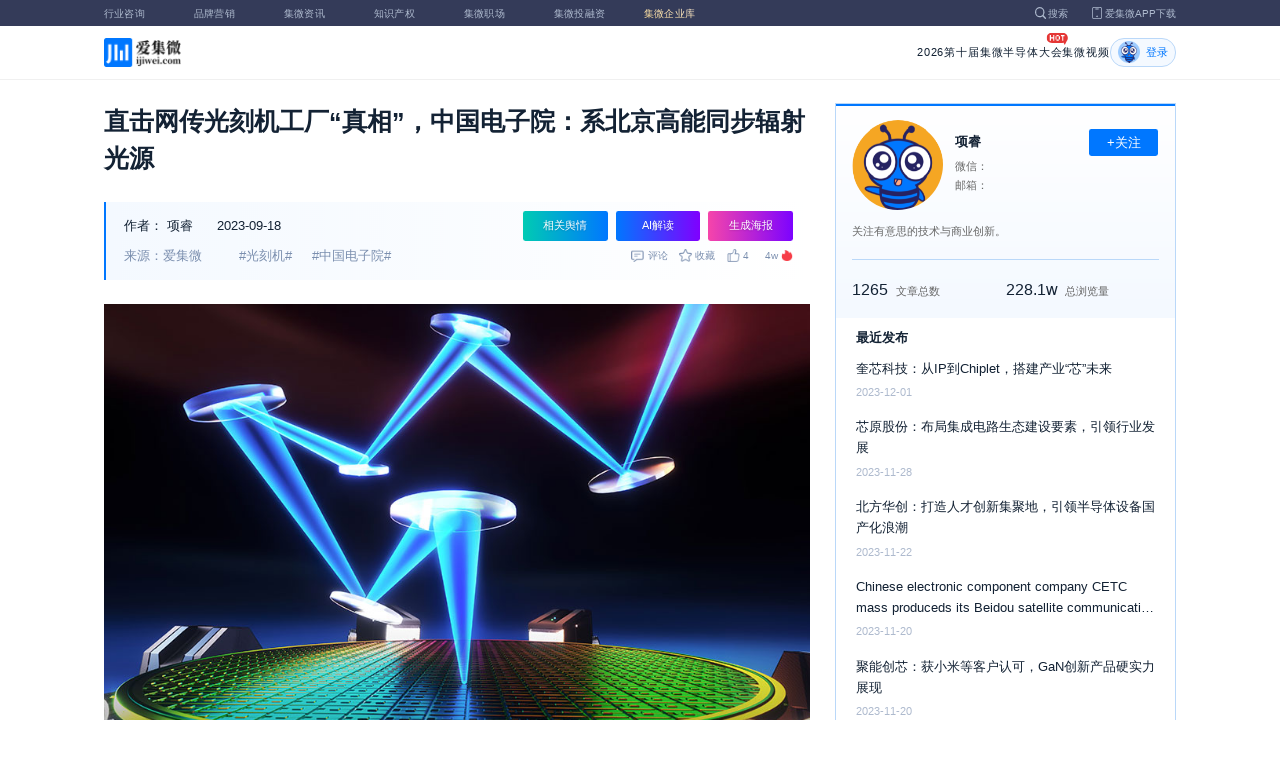

--- FILE ---
content_type: text/html; charset=utf-8
request_url: https://m.laoyaoba.com/n/877617
body_size: 10029
content:
<!DOCTYPE html>
<html>
  <head>
    <meta charset="utf-8" />
    <meta http-equiv="X-UA-Compatible" content="IE=edge,chrome=1" />
    <meta
      name="viewport"
      content="width=device-width, initial-scale=1, maximum-scale=1, user-scalable=no"
    />
    <!-- <meta http-equiv="Content-Security-Policy" content="upgrade-insecure-requests"> -->
    
    <meta name="baidu-site-verification" content="code-lsJi0ewBwW" />
    <link
      rel="shortcut icon"
      href="https://s.laoyaoba.com/favicon.ico"
      type="image/x-icon"
    />
    <link rel="icon" href="https://s.laoyaoba.com/favicon.ico" />
    <title>直击网传光刻机工厂“真相”，中国电子院：系北京高能同步辐射光源</title>
    

          <link rel="stylesheet" href="/styles/mediaarticle.bf725.css" media="screen and (orientation: portrait)">
          <link rel="stylesheet" href="/styles/mediaarticle.bf725.css" media="screen and (orientation: landscape)">
        
<meta name="keywords" content="中国电子院,光刻机" />
<meta name="description" content="中国电子工程设计院有限公司发文，针对近期传出的“清华大学EUV项目把ASML的光刻机巨大化，实现了光刻机国产化，并已在雄安新区落地”消息，指出该项目并非国产光刻机工厂，而是北京高能同步辐射光源项目（HEPS）。" />
<meta name="Baiduspider" content="noarchive" />
<link
	rel="stylesheet"
	href="https://cdn.ijiwei.com/element-ui/v2.14.0/theme-chalk/index.min.css"
/>
<link rel="stylesheet" href="https://cdn.ijiwei.com/KaTeX/katex.min.css" />

    <script src="https://cdn.ijiwei.com/jquery/3.6.0/jquery.min.js"></script>
  </head>

  <body style="-webkit-overflow-scrolling: touch">
      

          <link rel="stylesheet" href="/styles/headermax.b9348.css" media="screen and (orientation: portrait)">
          <link rel="stylesheet" href="/styles/headermax.b9348.css" media="screen and (orientation: landscape)">
        
 
<div id="header-root"></div>
 
<script>
	(function flexible(window, document) {
		function resetFontSize() {
			let size = 0;
			size = (document.documentElement.clientWidth / 1920) * 16;
			document.documentElement.style.fontSize = (size <= 14 ? 13 : size) + 'px';
		}

		resetFontSize();
		window.addEventListener('pageshow', resetFontSize);
		window.addEventListener('resize', resetFontSize);
	})(window, document);
</script>
<script src="https://cdn.ijiwei.com/axios/v0.27.2/axios.min.js"></script>
<script src="https://cdn.ijiwei.com/react/v18.2.0/react.production.min.js"></script>
<script src="https://cdn.ijiwei.com/react/v18.2.0/react-dom.production.min.js"></script>
<script src="/scripts/headermax.b9348.bundule.js"></script>

 
<main class="main">
	<article class="article flex-row-left">
		<div class="list-left">
			<h1 class="media-title">直击网传光刻机工厂“真相”，中国电子院：系北京高能同步辐射光源</h1>
			<div class="media-info-bg">
				<div class="media-info flex-row-space">
					<div class="author-info flex-1">
						<span>作者：</span>
						<a
							href="/home/#/author?id=5208543"
							target="_blank"
							title="项睿"
							class="author-item"
							>项睿</a
						>
						
						<span class="published-time">
							2023-09-18
						</span>
					</div>
					<section class="operator-btn">
						
						<a
							class="opinion-button btn-style-1"
							name="opinion-entry"
							id="opinion-button"
							title="舆情跳转入口"
							href="/jwopinion?tagwords=%E5%85%89%E5%88%BB%E6%9C%BA"
							target="_blank"
						>
							相关舆情
						</a>
						
						<a
							class="media-info-ai-entry btn-style-1"
							name="ai-entry"
							title="AI解读"
							data-type="2"
							target="_blank"
						>
							AI解读
						</a>
						 
						<a
							class="media-info-article-poster btn-style-1"
							name="article-share-entry"
							id="generate-article-poster"
							title="生成海报"
							target="_blank"
						>
							生成海报
						</a>
						
					</section>
				</div>
				<div class="media-info flex-row-space">
					<div class="media-source">
						
						<span>来源：爱集微</span>
						  
						<span class="media-tag-item">#光刻机#</span>
						
						<span class="media-tag-item">#中国电子院#</span>
						 
					</div>
					
					<div
						id="action-bar"
						class="flex-row-left media-info-num action-bar shrink-0"
					>
						
						<button class="button" name="comment" title="评论">
							<img src="https://s.laoyaoba.com/jiwei/web/mes-icon.png" alt="" />
							<span>评论</span>
						</button>
						
						<button class="button" name="collect" title="收藏">
							<img src="https://s.laoyaoba.com/jiwei/web/sc-icon.png" alt="" />
							<span>收藏</span>
						</button>
						<button class="button" name="like" title="点赞">
							<img src="https://s.laoyaoba.com/jiwei/web/zan-icon.png" alt="" />
							<span>点赞</span>
						</button>
					</div>
					
					<div class="hot flex-row-center author-read">
						<span class="hot-color">4w</span>
    <img class="node-list-look"  src="https://s.laoyaoba.com/node-media-hot.png" />
					</div>
				</div>
			</div>

			  
			<article class="media-article">
				   
				<div class="media-article-content">
					<p style="text-align: center;"><span style="color: auto "><img src='http://s.laoyaoba.com/jwImg/66251184715.33557.jpg'></span></p><p><span style="color: auto ">中国电子工程设计院有限公司（简称“中国电子院”）发文，针对近期传出的“清华大学EUV项目把ASML的光刻机巨大化，实现了光刻机国产化，并已在雄安新区落地”消息，指出该项目并非国产光刻机工厂，而是北京高能同步辐射光源项目（HEPS）。</span></p><p><span style="color: auto ">中国电子院消息显示，HEPS坐落于北京怀柔雁栖湖畔，是国家“十三五”重大科技基础设施，它是我国第一台高能量同步辐射光源，也是世界上亮度最高的第四代同步辐射光源之一，早在2019年就开始建设，并将于2025年底投入使用。</span></p><p><span style="color: auto ">HEPS的作用是通过加速器将电子束加速到6GeV，然后注入周长1360米的储存环，用接近光速的速度保持运转，电子束在储存环的不同位置通过弯转磁铁或者各种插入件时就会沿着偏转轨道切线的方向释放出稳定、高能量、高亮度的光，也就是同步辐射光。简言之，HEPS可以看成是一个超精密、超高速、具有强大穿透力的巨型X光机，它产生的小光束可以穿透物质、深入内部进行立体扫描，从分子、原子的尺度多维度地观察微观世界，HEPS是进行科学实验的大科学装置，并不是网传的光刻机工厂。</span></p><p><span style="color: auto ">据悉</span><span style="color: auto ">，</span><span style="color: auto ">该项目由全国勘察设计大师、国投集团首席科学家娄宇带队</span><span style="color: auto ">，</span><span style="color: auto ">中国电子院多个技术科研和设计团队协同合作</span><span style="color: auto ">，</span><span style="color: auto ">攻克项目不均匀沉降、微振动控制、超长结构设计、光伏板设计、精密温度控制、工艺循环冷却水系统、超复杂工艺系统等技术难题</span><span style="color: auto ">。</span><span style="color: auto ">目前高能同步辐射光源配套工程已全面完工</span><span style="color: auto ">。（校对/赵碧莹）</span></p>
				</div>
				  
				<!-- <div class="chat-entry" data-type="1">
					<div class="chat-toolbar">
						<button class="chat-toolbar-item" data-type="1">
							<i class="icon-article"></i>文章推荐
						</button>
						<button class="chat-toolbar-item" data-type="2">
							<i class="icon-summary"></i>智能摘要
						</button>
						<button class="chat-toolbar-item" data-type="3">
							<i class="icon-furtherread"></i>延伸阅读
						</button>
						<button class="chat-toolbar-item" data-type="4">
							<i class="icon-consult"></i>聊天咨询
						</button>
					</div>
				</div> -->
				
				<!-- <img
					id="cplib-ad-pc"
					class="w-full cursor-pointer"
					src="https://s.laoyaoba.com/cplib/cplib-ad-pc.jpg"
					onclick="window.open('/company')"
					data-dc-page_name="集微网资讯详情"
					data-dc-target="广告"
					data-dc-event="click"
					data-dcparams-title="企业洞察"
					data-dcparams-description="企业洞察"
					data-dcparams-position="PC/资讯详情页文章底-编号无"
					alt=""
				/> -->
				  
				<img
					id="vip-ad-pc"
					class="w-full cursor-pointer"
					src="https://s.laoyaoba.com/vip-ad-pc.jpg"
					onclick="window.open('/jwvip?source=zixunAd')"
					data-dc-page_name="集微网资讯详情"
					data-dc-target="广告"
					data-dc-event="click"
					data-dcparams-title="VIP"
					data-dcparams-description="VIP"
					data-dcparams-position="PC/资讯详情页文章底-编号无"
					alt=""
				/>

				  
			</article>

			<div class="media-info-bg flex-row-space">
				<div class="media-info flex-1">
					<div class="author-info">
						<span>责编：</span>
						<span>赵碧莹</span>
					</div>
					<div class="media-source">
						
						<span>来源：爱集微</span>
						  
						<span class="media-tag-item">#光刻机#</span>
						
						<span class="media-tag-item">#中国电子院#</span>
						 
					</div>
				</div>
				<div id="action-button" class="flex-row-left author-info-btn">
					<button
						class="rounded-button flex-row-center"
						name="collect"
						alt="收藏"
					>
						<img
							class="icon-collect"
							src="https://s.laoyaoba.com/jiwei/web/sc-blue-icon.png"
							alt=""
						/><span>收藏</span>
					</button>
					<button class="rounded-button flex-row-center" name="like" alt="点赞">
						<img
							class="icon-like"
							src="https://s.laoyaoba.com/jiwei/web/zan-blue-icon.png"
							alt=""
						/><span>点赞</span>
					</button>
				</div>
			</div>
			
			<div class="share-bar">
				<span>分享至：</span>
				<button id="wxshare" class="wxshare item">
					<img
						class="wx"
						src="https://s.laoyaoba.com/jiwei/web/node-media-article-wx.png"
						alt
					/>

					<div class="share-plane-box">
						<div class="share-plane" id="wxshareplane">
							<p>微信扫一扫分享</p>
							<div id="article-qrcode" class="qrcode"></div>
						</div>
					</div>
				</button>
				<button id="wbshare" class="item">
					<img
						class="wb"
						src="https://s.laoyaoba.com/jiwei/web/node-media-article-wb.png"
						alt
					/>
				</button>
				<button id="qqshare" class="item">
					<img
						class="qq"
						src="https://s.laoyaoba.com/jiwei/web/node-media-article-qq.png"
						alt
					/>
				</button>
				<button id="inshare" class="item">
					<img
						class="in"
						src="https://s.laoyaoba.com/jiwei/web/node-media-article-in.png"
						alt
					/>
				</button>
			</div>
			

			<div class="media-text-end">
				<div>THE END</div>
				
				<p>*此内容为集微网原创，著作权归集微网所有，爱集微，爱原创</p>
				
			</div>
			<!-- 相关推荐 -->
			
			<div class="recommend">
				<h5 class="section-title">相关推荐</h5>
				<ul class="flex-row-left list">
					
					<li>
						<a href="/n/975119" target="_blank">
							<div class="img-box img-hover-scale">
								<img
									src="http://s.laoyaoba.com/jwImg/438523524074.8465.jpg?insert-from=gallery"
									onerror="onerror=null;src='https://s.laoyaoba.com/node-def_bg.png'"
									alt=""
								/>
							</div>
							<p class="ell_two title">
								受台积电强劲财报与AI需求推动，ASML市值突破5000亿美元
							</p>
						</a>
					</li>
					
					<li>
						<a href="/n/971440" target="_blank">
							<div class="img-box img-hover-scale">
								<img
									src="http://s.laoyaoba.com/jwImg/1446980796737.2861.jpg?insert-from=gallery"
									onerror="onerror=null;src='https://s.laoyaoba.com/node-def_bg.png'"
									alt=""
								/>
							</div>
							<p class="ell_two title">
								上海微电子中标1.1亿元光刻机项目
							</p>
						</a>
					</li>
					
					<li>
						<a href="/n/967702" target="_blank">
							<div class="img-box img-hover-scale">
								<img
									src="http://s.laoyaoba.com/jwImg/1691357964705.59.png"
									onerror="onerror=null;src='https://s.laoyaoba.com/node-def_bg.png'"
									alt=""
								/>
							</div>
							<p class="ell_two title">
								国产高端光刻机新突破：芯上微装首台350nm步进光刻机发运
							</p>
						</a>
					</li>
					
					<li>
						<a href="/n/967654" target="_blank">
							<div class="img-box img-hover-scale">
								<img
									src="http://s.laoyaoba.com/jwImg/166310518266.82794.jpg"
									onerror="onerror=null;src='https://s.laoyaoba.com/node-def_bg.png'"
									alt=""
								/>
							</div>
							<p class="ell_two title">
								国产设备新突破！芯上微装首台350nm步进光刻机正式发运
							</p>
						</a>
					</li>
					
					<li>
						<a href="/n/967634" target="_blank">
							<div class="img-box img-hover-scale">
								<img
									src="http://s.laoyaoba.com/bianjifagao2024/9d9eb9b7e53ceeddfaaf56017624068c/36af1407eef6e5e62e5d46373459f383.jpg?insert-from=article"
									onerror="onerror=null;src='https://s.laoyaoba.com/node-def_bg.png'"
									alt=""
								/>
							</div>
							<p class="ell_two title">
								国产高端光刻机再突破：上海芯上微装首台350nm步进光刻机发运
							</p>
						</a>
					</li>
					
					<li>
						<a href="/n/966986" target="_blank">
							<div class="img-box img-hover-scale">
								<img
									src="http://s.laoyaoba.com/jwImg/1446980796737.2861.jpg?insert-from=gallery"
									onerror="onerror=null;src='https://s.laoyaoba.com/node-def_bg.png'"
									alt=""
								/>
							</div>
							<p class="ell_two title">
								ASML在美开设技术培训中心，年培训超千名工程师维修光刻机
							</p>
						</a>
					</li>
					
				</ul>
			</div>
			
			<!-- end 相关推荐 -->
			<!-- 评论 -->
			
			<section id="comment" class="remark">
				<div id="mediacomment"></div>
			</section>
			
			<!-- end 评论 -->
		</div>

		<div class="list-right">
			<!-- 作者信息 user_info -->
			<section class="author">
				<div class="author-head">
					<button
						id="btn-follow"
						data-id="5208543"
						data-follow="2"
						class="btn-follow "
					>
						+关注
					</button>
					<div class="flex-row-left">
						<img
							class="head-img"
							src="https://static.ijiwei.com/cv/avatar.png"
							onerror="onerror=null;src='https://s.laoyaoba.com/node-def_head.png'"
							alt
						/>
						<div class="head-text flex-column-center">
							<div class="name">项睿</div>
							<p>微信：</p>
							<p>邮箱：</p>
						</div>
					</div>
					<p class="head-intro">关注有意思的技术与商业创新。</p>
					<hr class="divider" />
					<div class="head-num">
						<div class="head-num-item">
							<span class="num"
								>1265</span
							><span class="label">文章总数</span>
						</div>
						<div class="head-num-item">
							<span class="num"
								>228.1w</span
							><span class="label">总浏览量</span>
						</div>
					</div>
				</div>
				<div class="head-list">
					<div class="head-list-title">最近发布</div>
					<ul class="hot-list">
						
						<li class="noline">
							<a href="/n/886578" target="_blank">
								<p class="text-hover ell_two">
									奎芯科技：从IP到Chiplet，搭建产业“芯”未来
								</p>
								<p class="time">2023-12-01</p>
							</a>
						</li>
						
						<li class="noline">
							<a href="/n/886190" target="_blank">
								<p class="text-hover ell_two">
									芯原股份：布局集成电路生态建设要素，引领行业发展
								</p>
								<p class="time">2023-11-28</p>
							</a>
						</li>
						
						<li class="noline">
							<a href="/n/885570" target="_blank">
								<p class="text-hover ell_two">
									北方华创：打造人才创新集聚地，引领半导体设备国产化浪潮
								</p>
								<p class="time">2023-11-22</p>
							</a>
						</li>
						
						<li class="noline">
							<a href="/n/885386" target="_blank">
								<p class="text-hover ell_two">
									Chinese electronic  component company CETC mass produceds its Beidou satellite communication module for China’s major EV maker
								</p>
								<p class="time">2023-11-20</p>
							</a>
						</li>
						
						<li class="noline">
							<a href="/n/885087" target="_blank">
								<p class="text-hover ell_two">
									聚能创芯：获小米等客户认可，GaN创新产品硬实力展现
								</p>
								<p class="time">2023-11-20</p>
							</a>
						</li>
						
					</ul>
					<a href="/home/#/author?id=5208543" target="_blank">
						<button class="head-button-more">获取更多内容</button>
					</a>
				</div>
			</section>
			<!-- 热门文章 最新资讯 -->
			<section class="hot mt40">
				<div class="flex-row-space h5-titlebg">
					<h5 class="modular-title">最新资讯</h5>
				</div>
				<ul class="hot-list">
					
					<li>
						<a href="/n/975972" target="_blank">
							<p class="text-hover ell_two">
								思尔芯、MachineWare与Andes晶心科技联合推出RISC-V协同仿真方案，加速芯片开发
							</p>
							<p class="time">8分钟前</p>
						</a>
					</li>
					
					<li>
						<a href="/n/976106" target="_blank">
							<p class="text-hover ell_two">
								OpenAI拟融资500亿美元，估值飙升至8300亿美元
							</p>
							<p class="time">10分钟前</p>
						</a>
					</li>
					
					<li>
						<a href="/n/976105" target="_blank">
							<p class="text-hover ell_two">
								敦泰电子荣获深圳成长性企业“最佳雇主奖”，以优秀雇主文化助力人才可持续发展
							</p>
							<p class="time">11分钟前</p>
						</a>
					</li>
					
					<li>
						<a href="/n/976104" target="_blank">
							<p class="text-hover ell_two">
								助力新国标要求，纳芯微推出基于QM隔离驱动、满足ASIL C功能安全等级的电驱系统方案
							</p>
							<p class="time">29分钟前</p>
						</a>
					</li>
					
					<li>
						<a href="/n/975440" target="_blank">
							<p class="text-hover ell_two">
								飞腾信息“一种电压处理电路、方法及计算机可读存储介质”专利获授权
							</p>
							<p class="time">2小时前</p>
						</a>
					</li>
					
					<li>
						<a href="/n/975443" target="_blank">
							<p class="text-hover ell_two">
								荣耀“差分文件的还原方法及电子设备”专利获授权
							</p>
							<p class="time">2小时前</p>
						</a>
					</li>
					
				</ul>
			</section>
			<!-- 广告 -->
			<section class="ad mt40">
				<div id="apply"></div>
			</section>
		</div>
	</article>
</main>



<div id="pdf-shadow" class="pdf-shadow">
	<img
		class="pdf-close"
		src="https://s.laoyaoba.com/jiweiwang/x.png"
		alt="关闭"
	/>
	<div id="pdf-container" class="pdf-container">
		<img
			class="loading"
			src="https://s.laoyaoba.com/jiweiwang/loading.png"
			alt="加载"
		/>
		<p>PDF 加载中...</p>
	</div>
</div>
<div id="react-root" style="z-index: 9999; overflow-y: auto"></div>
<script src="https://cdn.ijiwei.com/qrcode/qrcode.min.js"></script>
<script src="https://cdn.ijiwei.com/pdfobject/v2.2.7/pdfobject.min.js"></script>
<script src="https://cdn.ijiwei.com/react/v18.2.0/react.production.min.js"></script>
<script src="https://cdn.ijiwei.com/react/v18.2.0/react-dom.production.min.js"></script>

<script>
	var webname = 'Chrome';
	var NODE_ENV = 'production';
	var news_id_swig = '877617';

	var simpledata = {"is_comment":0,"is_liked":0,"is_follow":2,"is_lock":false,"detail_list":[""],"news_id":877617,"view_num":40048,"like_num":4,"collect_num":0,"comment_num":0};
	var article_data = {"news_id":877617,"category_id":422,"sub_category_id":2,"user_id":5208543,"author2":0,"promulgator_id":5180889,"source_author":5208543,"news_type":1,"news_title":"直击网传光刻机工厂“真相”，中国电子院：系北京高能同步辐射光源","subtitle":"直击网传光刻机工厂“真相”，中国电子院：系北京高能同步辐射光源","intro":"中国电子工程设计院有限公司发文，针对近期传出的“清华大学EUV项目把ASML的光刻机巨大化，实现了光刻机国产化，并已在雄安新区落地”消息，指出该项目并非国产光刻机工厂，而是北京高能同步辐射光源项目（HEPS）。","published_time":"20230918173900","last_comment_time":0,"view_num":40046,"like_num":4,"unlike_num":0,"comment_num":0,"collect_num":0,"news_top":0,"news_essence":3,"allow_comment":1,"cover":"http://s.laoyaoba.com/jwImg/66251184715.33557.jpg?imageView2/2/w/900","status":5,"update_time":"20260115153616","create_time":"20230918173924","news_source":1,"reprint_source":"","real_source":"","name_source":"","info_source":"","is_extra_link":0,"extra_link":"","search_tags":"中国电子院,光刻机","published_id":5180889,"micro_time":169502994054626500,"refresh_time":169503481830430800,"is_rss":1,"is_wx":1,"is_project":0,"project_id":0,"project_category_id":0,"video_info":null,"has_tts":0,"show_audio":0,"audio_info":null,"is_vip":0,"vip_view_num":5092,"language_type":1,"seo_intro":"中国电子工程设计院有限公司发文，针对近期传出的“清华大学EUV项目把ASML的光刻机巨大化，实现了光刻机国产化，并已在雄安新区落地”消息，指出该项目并非国产光刻机工厂，而是北京高能同步辐射光源项目（HEPS）。","seo_keywords":"中国电子院,光刻机","show_author":0,"price":0,"is_focus":1,"focus_time":1695032956,"category_top":0,"subcategory_top":0,"tag_list":[{"id":1406120,"tag_name":"光刻机"},{"id":1504638,"tag_name":"中国电子院"}],"category_list":[{"category_id":2,"category_name":"IC"},{"category_id":422,"category_name":"本土IC"}],"category_name":"本土IC","news_images":{"news_id":877617,"attachment_content":"[\"http:\\/\\/s.laoyaoba.com\\/jwImg\\/66251184715.33557.jpg?imageView2\\/2\\/w\\/270\"]"},"copyright":"*此内容为集微网原创，著作权归集微网所有，爱集微，爱原创","detail_list":["<p style=\"text-align: center;\"><span style=\"color: auto \"><img src='http://s.laoyaoba.com/jwImg/66251184715.33557.jpg'></span></p><p><span style=\"color: auto \">中国电子工程设计院有限公司（简称“中国电子院”）发文，针对近期传出的“清华大学EUV项目把ASML的光刻机巨大化，实现了光刻机国产化，并已在雄安新区落地”消息，指出该项目并非国产光刻机工厂，而是北京高能同步辐射光源项目（HEPS）。</span></p><p><span style=\"color: auto \">中国电子院消息显示，HEPS坐落于北京怀柔雁栖湖畔，是国家“十三五”重大科技基础设施，它是我国第一台高能量同步辐射光源，也是世界上亮度最高的第四代同步辐射光源之一，早在2019年就开始建设，并将于2025年底投入使用。</span></p><p><span style=\"color: auto \">HEPS的作用是通过加速器将电子束加速到6GeV，然后注入周长1360米的储存环，用接近光速的速度保持运转，电子束在储存环的不同位置通过弯转磁铁或者各种插入件时就会沿着偏转轨道切线的方向释放出稳定、高能量、高亮度的光，也就是同步辐射光。简言之，HEPS可以看成是一个超精密、超高速、具有强大穿透力的巨型X光机，它产生的小光束可以穿透物质、深入内部进行立体扫描，从分子、原子的尺度多维度地观察微观世界，HEPS是进行科学实验的大科学装置，并不是网传的光刻机工厂。</span></p><p><span style=\"color: auto \">据悉</span><span style=\"color: auto \">，</span><span style=\"color: auto \">该项目由全国勘察设计大师、国投集团首席科学家娄宇带队</span><span style=\"color: auto \">，</span><span style=\"color: auto \">中国电子院多个技术科研和设计团队协同合作</span><span style=\"color: auto \">，</span><span style=\"color: auto \">攻克项目不均匀沉降、微振动控制、超长结构设计、光伏板设计、精密温度控制、工艺循环冷却水系统、超复杂工艺系统等技术难题</span><span style=\"color: auto \">。</span><span style=\"color: auto \">目前高能同步辐射光源配套工程已全面完工</span><span style=\"color: auto \">。（校对/赵碧莹）</span></p>"],"is_wx_follow":1,"wx_info":{"app_id":"wx5ce45ed870499c32","wechat_id":"gh_ac1555ec79c8","path":"pages/serviceaccount/code"},"is_lock":true,"user_is_vip":false,"user_exists_vip":true,"user_is_login":0,"pdf_info":{"pdf_name":""},"project_info":{},"special_list":[],"special_config":{},"total_view_num":0,"project_category_list":[],"is_follow":2,"is_comment":0,"user_info":{"user_name":"项睿","user_id":5208543,"avatar":"https://static.ijiwei.com/cv/avatar.png","intro":"关注有意思的技术与商业创新。","email":"","weixin":"","is_follow":2,"view_total":2281357,"news_total":1265},"published_info":{"nickname":"赵碧莹","id":5180889,"avatar":"http://s.laoyaoba.com/jwImg/avatar/2018/09/10/15365432575760blob?imageView2/2/w/90/h/90","intro":"聚焦本土IC新闻，追踪政策风向、观察项目进展"},"promulgator_info":{"nickname":"赵碧莹","id":5180889,"avatar":"http://s.laoyaoba.com/jwImg/avatar/2018/09/10/15365432575760blob?imageView2/2/w/90/h/90","intro":"聚焦本土IC新闻，追踪政策风向、观察项目进展"},"detail_length":593,"author2_info":{},"is_liked":0,"unique_code":"260122475811751471","is_buy":false,"share_url":"https://www.laoyaoba.com/html/share/news?source=pc&news_id=877617","is_share":true,"is_attention":2,"is_stock":0};

	var user_info = {"user_name":"项睿","user_id":5208543,"avatar":"https://static.ijiwei.com/cv/avatar.png","intro":"关注有意思的技术与商业创新。","email":"","weixin":"","is_follow":2,"view_total":2281357,"news_total":1265};
	var token = '';
	var is_vip_news = 0;

	/**
	 * IE图片问题
	 */
	function IEVersion() {
		var userAgent = navigator.userAgent; //取得浏览器的userAgent字符串
		var isIE =
			userAgent.indexOf('compatible') > -1 && userAgent.indexOf('MSIE') > -1; //判断是否IE<11浏览器
		var isIE11 =
			userAgent.indexOf('Trident') > -1 && userAgent.indexOf('rv:11.0') > -1;
		if (isIE) {
			var reIE = new RegExp('MSIE (\\d+\\.\\d+);');
			reIE.test(userAgent);
			var fIEVersion = parseFloat(RegExp['$1']);
			if (fIEVersion == 7) {
				return 7;
			} else if (fIEVersion == 8) {
				return 8;
			} else if (fIEVersion == 9) {
				return 9;
			} else if (fIEVersion == 10) {
				return 10;
			} else {
				return 6; //IE版本<=7
			}
		} else if (isIE11) {
			return 11; //IE11
		} else {
			return -1; //不是ie浏览器
		}
	}
	function IEImage() {
		try {
			if (IEVersion() != -1) {
				var article = document.querySelector('.media-article');
				var p = article.getElementsByTagName('p');
				var img = article.getElementsByTagName('img');
				for (var i = 0; i < img.length; i++) {
					img[i].style.maxWidth = article.offsetWidth + 'px';
				}
			}
		} catch (e) {}
	}
	IEImage();
</script>
  
<footer>

 
<div class="footer">
  <section class="top">
    <div class="top-left">
      <a class="top-left-logo" href="/">
        <img src="https://s.laoyaoba.com/node-header-logo1.png" alt="集微logo" />
      </a>
      <!-- <a class="top-left-logo2" href="/">
        <img src="https://s.laoyaoba.com/node-header-logo2.png" alt="集微logo" />
      </a> -->

      <div>
        <a href="/" target="_blank">网站首页</a>
        <a href="/n/729927" target="_blank">版权声明</a>
        <!-- <a href="https://www.laoyaoba.com/html/jiade/jiade" target="_blank">嘉勤官网</a> -->
        <a href="/workplace/#/" target="_blank">集微招聘</a>
        <a href="/n/683318" target="_blank">联系我们</a>
        <a href="/map" target="_blank">网站地图</a>
        <a href="/n/683317" target="_blank">关于我们</a>
        <a href="https://www.laoyaoba.com/static/view/business.html" target="_blank">商务合作</a>
        <a href="https://www.laoyaoba.com/api/rss/hbb" target="_blank">rss订阅</a>
      </div>
    </div>
    <div class="top-right">
      <div class="top-right-info">
        <div>
          <p>联系电话：</p>
          <p>0592-6892326</p>
        </div>
        <div>
          <p>新闻投稿：</p>
          <p>laoyaoba@gmail.com</p>
        </div>
        <div>
          <p>商务合作：</p>
          <p>chenhao@ijiwei.com</p>
        </div>
        <div>
          <p>问题反馈：</p>
          <p>1574400753 (QQ)</p>
        </div>
      </div>
      <div class="top-right-code">
        <div>
          <img
            src="https://s.laoyaoba.com/node-code-wx.png"
            alt="集微官方微信"
          />
          <p>官方微信</p>
        </div>
        <div>
          <img
            src="https://s.laoyaoba.com/node-code-wb.png"
            alt="集微官方微博"
          />
          <p>官方微博</p>
        </div>
        <div>
          <img src="https://s.laoyaoba.com/node-code-app.png" alt="集微app" />
          <p>APP下载</p>
        </div>
      </div>
    </div>

    </section>
    <!-- <ul class="center">
      <p>友情链接：</p>
      <li>
        <p><a href="https://tech.ifeng.com/" target="_blank">凤凰科技</a></p>
      </li>
      <li>
        <p><a href="https://www.leiphone.com/" target="_blank">雷锋网</a></p>
      </li>
      <li>
        <p>
          <a href="https://www.cls.cn/depth?id=1111" target="_blank">财联社</a>
        </p>
      </li>
      <li>
        <p>
          <a href="http://www.eepw.com.cn/" target="_blank">电子产品世界</a>
        </p>
      </li>
      <li>
        <p><a href="https://www.eefocus.com/" target="_blank">与非网</a></p>
      </li>
    </ul> -->
  </article>
  <section class="bottom">
    <p>
      Copyright 2007-2023©<span id="tt"></span>.com™Inc.All rights reserved |
      <a href="https://beian.miit.gov.cn/#/Integrated/index" target="_blank"
        >闽ICP备17032949号</a
      ><span id="ts"></span>
    </p>
    <div>
      <img src="https://s.laoyaoba.com/node-footer-security.png" alt />
      <a
        href="http://www.beian.gov.cn/portal/registerSystemInfo?recordcode=35020502000344"
        target="_blank"
        >闽公网安备 35020502000344号</a
      >
    </div>
  </section>
  <script>
    if (RegExp(/jiweinet/).test(window.location.href)) {
      document.getElementById('ts').innerHTML = '-1';
      document.getElementById('tt').innerHTML = 'JiWeiNet';
    } else if (RegExp(/laoyaoba/).test(window.location.href)) {
      document.getElementById('ts').innerHTML = '';
      document.getElementById('tt').innerHTML = 'IJiWei';
    } else if (RegExp(/ijiwei/).test(window.location.href)) {
      document.getElementById('ts').innerHTML = '-3';
      document.getElementById('tt').innerHTML = 'IJiWei';
    } else {
      document.getElementById('ts').innerHTML = '';
      document.getElementById('tt').innerHTML = 'IJiWei';
    }
  </script>
</div>
 
<script src="/scripts/footer.919a3.bundule.js"></script>

</footer>
 
<script src="https://cdn.ijiwei.com/vue/v2.6.9/vue.min.js"></script>
<script src="https://cdn.ijiwei.com/axios/v0.27.2/axios.min.js"></script>
<script src="https://cdn.ijiwei.com/element-ui/v2.14.0/index.min.js"></script>
<script src="https://static.ijiwei.com/static/js/md5.js"></script>

<script>
	let cover_swig = 'http://s.laoyaoba.com/jwImg/66251184715.33557.jpg?imageView2/2/w/900';
	let news_title_swig = '直击网传光刻机工厂“真相”，中国电子院：系北京高能同步辐射光源';
	let intro_swig = '中国电子工程设计院有限公司发文，针对近期传出的“清华大学EUV项目把ASML的光刻机巨大化，实现了光刻机国产化，并已在雄安新区落地”消息，指出该项目并非国产光刻机工厂，而是北京高能同步辐射光源项目（HEPS）。';
	let like_num_swig = '4';
	let collect_num_swig = '0';
	let allow_comment_swig = '1';
	// window.onload = function () {
	//   if (/windows phone|iphone|android/gi.test(window.navigator.userAgent)) {
	//     window.location.href =
	//       window.location.origin +
	//       `/html/share/news?source=h5&news_id=877617`;
	//   }
	// };
</script>


<script>
	const tailWindStyle = '/styles/tailwindcss.d36c4.css';
</script>

<script src="/scripts/mediaarticle.bf725.bundule.js"></script><script src="/scripts/tailwindcss.d36c4.bundule.js"></script>

<script id="laoyaoba">
	(function () {
		var hm = document.createElement('script');
		hm.src = 'https://hm.baidu.com/hm.js?7a320689f49c65329a61fd46277563ee';
		var s = document.getElementById('laoyaoba');
		s.parentNode.insertBefore(hm, s);
	})();
</script>
<script id="ijiwei">
	(function () {
		var hm = document.createElement('script');
		hm.src = 'https://hm.baidu.com/hm.js?e5f8162d3d8e9cb33d12d6b5d557fa3a';
		var s = document.getElementById('ijiwei');
		s.parentNode.insertBefore(hm, s);
	})();
</script>

  </body>
</html>
